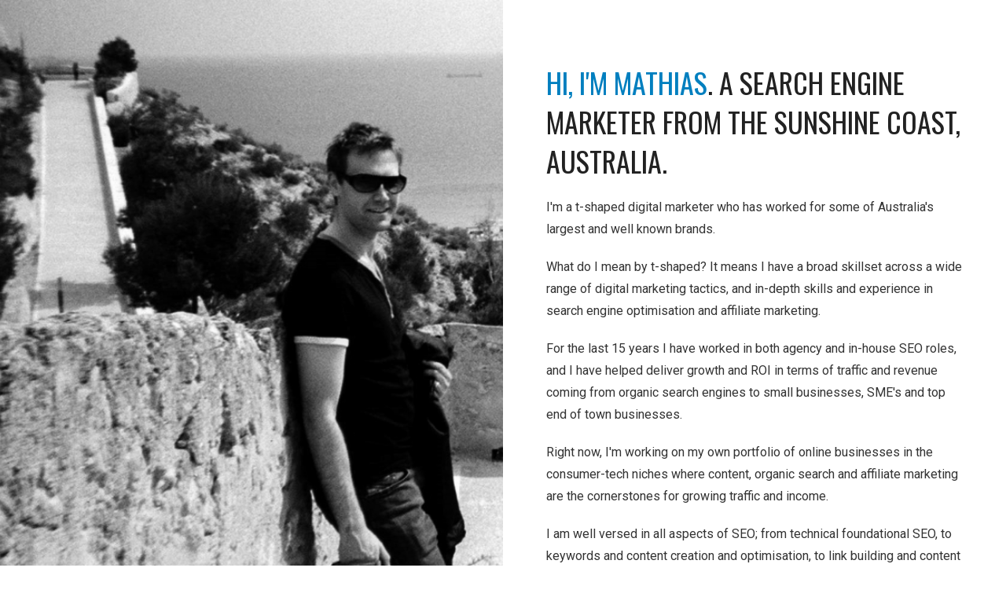

--- FILE ---
content_type: text/html; charset=utf-8
request_url: https://mathias.com.au/
body_size: 3260
content:
<!DOCTYPE html>
<html lang="en-au">
<head><meta http-equiv="Content-Type" content="text/html; charset=UTF-8"><meta name="viewport" content="width=device-width, initial-scale=1.0">
	<title>I&#39;m Mathias. A Search Engine &amp; Affiliate Marketer</title>
	<meta name="description" content="Hi I'm Mathias, I'm a search engine and affiliate marketer from the Sunshine Coast">
	<link href="https://mathias.com.au/" rel="canonical" />
	<link href="humans.txt" rel="author" />
	<link href="files/images/favicon.png" rel="shortcut icon" />
	<link href="files/images/apple-touch-icon.png" rel="apple-touch-icon" />
	<link href="files/images/apple-touch-icon-72x72.png" rel="apple-touch-icon" sizes="72x72" />
	<link href="files/images/apple-touch-icon-114x114.png" rel="apple-touch-icon" sizes="114x114" />
	<link href="files/css/bootstrap.min.css" rel="stylesheet" />
	<link href="files/css/template.css" rel="stylesheet" />
</head>
<body>

<div class="wrapper">
<section alt="mathias" class="split-image parallax" data-background="files/images/background.jpg"></section>

<section class="split-content">
<section class="module">
<div class="container-fluid container-custom">
<div class="row">
<div class="col-sm-12">
<h1><span class="blue">Hi, I&#39;m Mathias</span>. A Search Engine Marketer From the Sunshine Coast, Australia.</h1>

<p>I&#39;m a t-shaped digital marketer who has worked for some of Australia&#39;s largest and well known brands.</p>

<p>What do I mean by t-shaped? It means I have a broad skillset across a wide range of digital marketing tactics, and in-depth skills and experience in search engine optimisation and affiliate marketing.</p>

<p>For the last 15 years I have worked in both agency and in-house SEO roles, and I have helped deliver growth and ROI in terms of traffic and revenue coming from organic search engines to small businesses, SME&#39;s and top end of town businesses.</p>

<p>Right now, I'm working on my own portfolio of online businesses in the consumer-tech niches where content, organic search and affiliate marketing are the cornerstones for growing traffic and income.</p>

<p>I am well versed in all aspects of SEO; from technical foundational SEO, to keywords and content creation and optimisation, to link building and content promotion. I also have experience running Google Ads campaigns for small businesses, as well as Facebook Ads, building sales funnels, and email marketing campaigns.</p>
</div>
</div>
</div>
</section>

<section class="module">
<div class="container-fluid container-custom">
<div class="row">
<div class="col-sm-4">
<h6>About me</h6>
</div>

<div class="col-sm-8">
<ul>
	<li>Name: Mathias Ahlgren</li>
	<li>Address: Sunshine Coast, QLD</li>
	<li>Email: hello😊mathias•com•au</li>
</ul>
</div>
</div>
</div>
</section>

<section class="module">
<div class="container-fluid container-custom">
<div class="row">
<div class="col-sm-12">
<div class="panel-group" id="accordion">
<div class="panel">
<div class="panel-heading">
<div class="panel-title"><a aria-expanded="false" data-parent="#accordion" data-toggle="collapse" href="#collapse1">Mathias... that sounds German-ish?</a></div>
</div>

<div class="panel-collapse collapse in" id="collapse1">
<div class="panel-body">
<p>Close enough ... but <strong>I&#39;m Swedish</strong>. I moved to Australia some 15+ years ago. Why? Because I met the love of my life and I married her. We have two daughters and live on the Sunshine Coast.</p>
</div>
</div>
</div>

<div class="panel">
<div class="panel-heading">
<div class="panel-title"><a aria-expanded="false" class="collapsed" data-parent="#accordion" data-toggle="collapse" href="#collapse2">Places I have worked</a></div>
</div>

<div class="panel-collapse collapse" id="collapse2">
<div class="panel-body">
<p>I'm currently a full-time affiliate marketer working on a porfolio of consumer-tech brands that I own and manage including <a target="_blank" href="https://www.websiterating.com/">Website Rating</a>. My previous roles have been at boutique search agencies in Melbourne. Before that I was&nbsp;at <strong>Australia Post</strong>, as the in-house SEO manager. Before that, also in-house/client side, was with <strong>Myer</strong>, as their SEO manager. Before that I did SEO agency-side, working for <strong>Razorfish</strong> with clients such as <strong>Suncorp</strong> (doing SEO for brands like AAMI, GIO, Apia etc) and <strong>Aussie</strong> Home Loans. Before that I was an SEO specialist at a smaller boutique agency here in Melbourne. Before that I worked in <strong>London</strong>, I worked as an SEO specialist for an agency called <strong>Base One</strong>.</p>
</div>
</div>
</div>

<div class="panel">
<div class="panel-heading">
<div class="panel-title"><a aria-expanded="false" class="collapsed" data-parent="#accordion" data-toggle="collapse" href="#collapse3">What are my thoughts on .. ?</a></div>
</div>

<div class="panel-collapse collapse" id="collapse3">
<div class="panel-body">
<p><strong>Keyword density?</strong> 2005 called, it wants its on-page SEO back! <strong>Backlinks?</strong> Matters a helluva lot, must-have for successful SEO. <strong>Page load time?</strong> Don&#39;t forget to minify, compress and enable caching. <strong>Meta keywords tag?</strong> Facepalm. <strong>500-word blog posts?</strong> 2010 called, it wants its content strategy back! <strong>Page titles?</strong> Underrated, <del>should</del> must be focused on. <strong>Faceted navigation?</strong> Can be a giant headache for SEO. <strong>Schemas?</strong> Can help enhance and take up real estate in the SERPs. <strong>Technical SEO?</strong> The very basics of SEO. Proper crawling and indexing is a must for ranking on Google. <strong>Best SEO tool?</strong> Your own brain + Google Search Operators. <strong>301s?</strong> Will pass the juice, but fix those redirect hops!</p>
</div>
</div>
</div>

<div class="panel">
<div class="panel-heading">
<div class="panel-title"><a aria-expanded="false" class="collapsed" data-parent="#accordion" data-toggle="collapse" href="#collapse4">Common questions I get</a></div>
</div>

<div class="panel-collapse collapse" id="collapse4">
<div class="panel-body">
<p>Can you&nbsp;have look at something and provide recommendations or an SEO audit, i.e. work for for free? <strong>No.</strong> Sorry I don&#39;t run a charity. Can you&nbsp;guarantee [instant|top] rankings for X keyword? <strong>No.</strong> You should give AdWords a try. Can you deliver ROI? <strong>Yes.</strong> SEO is ROI driven but remember SEO is a marathon, not a sprint. Can you&nbsp;consult and provide strategies and/or be more hands-on with implementation and executing the strategies? <strong>Yes.</strong> I love to do both.</p>
&nbsp;

<p align="center">If you want to get in touch with me, then<br />
<br />
<a class="btn btn-sm btn-info" href="/cdn-cgi/l/email-protection#2048454c4c4fd0bfb8aa4d415448494153c2a082434f4dc2a0824155">send me an email</a></p>
</div>
</div>
</div>
</div>

<section class="module">
<div class="container-fluid container-custom">
<div class="row">
<div class="col-sm-4">
<h6>Skills</h6>
</div>

<div class="col-sm-8">
<div class="row">
<div class="col-sm-6">
<ul class="service-list">
	<li>Search Engine Optimisation</li>
	<li>Affiliate Marketing</li>
	<li>WordPress Development</li>
	<li>Conversion Rate Optimisation</li>
	<li>Facebook &amp; Twitter Advertising</li>
</ul>
</div>

<div class="col-sm-6">
<ul class="service-list">
	<li>Digital Analytics</li>
	<li>HTML, CSS &amp; PHP Coding</li>
	<li>Social Media Marketing</li>
	<li>Blogging &amp; Content Marketing</li>
	<li>Webmastering</li>
</ul>
</div>
</div>
</div>
</div>
</div>
</section>

<section class="module">
<div class="container-fluid container-custom">
<div class="row">
<div class="col-sm-4">
<h6>SEO skills</h6>
</div>

<div class="col-sm-8">
<div class="progress-item">
<div class="progress-title">Enterprise-Level Technical SEO</div>

<div class="progress">
<div aria-valuemax="100" aria-valuemin="0" aria-valuenow="99" class="progress-bar" role="progressbar"></div>
</div>
</div>

<div class="progress-item">
<div class="progress-title">Off-Site SEO &amp; Link Building</div>

<div class="progress">
<div aria-valuemax="100" aria-valuemin="0" aria-valuenow="99" class="progress-bar" role="progressbar"></div>
</div>
</div>

<div class="progress-item">
<div class="progress-title">User &amp; On-Page SEO</div>

<div class="progress">
<div aria-valuemax="100" aria-valuemin="0" aria-valuenow="99" class="progress-bar" role="progressbar"></div>
</div>
</div>

<div class="progress-item">
<div class="progress-title">Long &amp; Short Term SEO Strategies</div>

<div class="progress">
<div aria-valuemax="100" aria-valuemin="0" aria-valuenow="99" class="progress-bar" role="progressbar"></div>
</div>
</div>

<div class="progress-item">
<div class="progress-title">Keyword &amp; Content Strategies</div>

<div class="progress">
<div aria-valuemax="100" aria-valuemin="0" aria-valuenow="99" class="progress-bar" role="progressbar"></div>
</div>
</div>

<div class="progress-item">
<div class="progress-title">Low-Hanging Fruit &amp; Growth Opportunities</div>

<div class="progress">
<div aria-valuemax="100" aria-valuemin="0" aria-valuenow="99" class="progress-bar" role="progressbar"></div>
</div>
</div>
</div>
</div>
</div>
</section>

<footer class="footer">
<div class="container-fluid container-custom">
<div class="row">
<div class="col-md-7">
<p>&copy; <span id="year"></span> <a href="https://mathias.com.au/">Mathias.com.au</a></p>
</div>

<div class="col-md-5">
<ul class="social-list">
	<li></li>
	<li></li>
</ul>
</div>
</div>
</div>
</footer>
</div>
</div>
</div>
</section>
</section>
</div>
<script data-cfasync="false" src="/cdn-cgi/scripts/5c5dd728/cloudflare-static/email-decode.min.js"></script><script defer src="https://static.cloudflareinsights.com/beacon.min.js/vcd15cbe7772f49c399c6a5babf22c1241717689176015" integrity="sha512-ZpsOmlRQV6y907TI0dKBHq9Md29nnaEIPlkf84rnaERnq6zvWvPUqr2ft8M1aS28oN72PdrCzSjY4U6VaAw1EQ==" data-cf-beacon='{"version":"2024.11.0","token":"0a7de354e0bc45db9fefceb3e78971cc","r":1,"server_timing":{"name":{"cfCacheStatus":true,"cfEdge":true,"cfExtPri":true,"cfL4":true,"cfOrigin":true,"cfSpeedBrain":true},"location_startswith":null}}' crossorigin="anonymous"></script>
</body>
<script>document.getElementById("year").innerHTML = new Date().getFullYear();</script>
<link href="//fonts.googleapis.com/css?family=Oswald|Roboto:400,700" rel="stylesheet" type="text/css" />
<link href="//stackpath.bootstrapcdn.com/font-awesome/4.7.0/css/font-awesome.min.css" rel="stylesheet" /><script src="files/js/jquery.min.js"></script><script src="files/js/bootstrap.min.js"></script><script src="files/js/output.min.js"></script></html>

--- FILE ---
content_type: text/css; charset=utf-8
request_url: https://mathias.com.au/files/css/template.css
body_size: 8256
content:
@font-face{font-family:'themify';src:url(../fonts/themify.eot?-fvbane);src:url(../fonts/themify.eot?#iefix-fvbane) format('embedded-opentype'),url(../fonts/themify.woff?-fvbane) format('woff'),url(../fonts/themify.ttf?-fvbane) format('truetype'),url(../fonts/themify9f24.svg?-fvbane#themify) format('svg');font-weight:400;font-style:normal}[class^="ti-"],[class*=" ti-"]{font-family:'themify';speak:none;font-style:normal;font-weight:400;font-variant:normal;text-transform:none;line-height:1;-webkit-font-smoothing:antialiased;-moz-osx-font-smoothing:grayscale}.ti-wand:before{content:"\e600"}.ti-volume:before{content:"\e601"}.ti-user:before{content:"\e602"}.ti-unlock:before{content:"\e603"}.ti-unlink:before{content:"\e604"}.ti-trash:before{content:"\e605"}.ti-thought:before{content:"\e606"}.ti-target:before{content:"\e607"}.ti-tag:before{content:"\e608"}.ti-tablet:before{content:"\e609"}.ti-star:before{content:"\e60a"}.ti-spray:before{content:"\e60b"}.ti-signal:before{content:"\e60c"}.ti-shopping-cart:before{content:"\e60d"}.ti-shopping-cart-full:before{content:"\e60e"}.ti-settings:before{content:"\e60f"}.ti-search:before{content:"\e610"}.ti-zoom-in:before{content:"\e611"}.ti-zoom-out:before{content:"\e612"}.ti-cut:before{content:"\e613"}.ti-ruler:before{content:"\e614"}.ti-ruler-pencil:before{content:"\e615"}.ti-ruler-alt:before{content:"\e616"}.ti-bookmark:before{content:"\e617"}.ti-bookmark-alt:before{content:"\e618"}.ti-reload:before{content:"\e619"}.ti-plus:before{content:"\e61a"}.ti-pin:before{content:"\e61b"}.ti-pencil:before{content:"\e61c"}.ti-pencil-alt:before{content:"\e61d"}.ti-paint-roller:before{content:"\e61e"}.ti-paint-bucket:before{content:"\e61f"}.ti-na:before{content:"\e620"}.ti-mobile:before{content:"\e621"}.ti-minus:before{content:"\e622"}.ti-medall:before{content:"\e623"}.ti-medall-alt:before{content:"\e624"}.ti-marker:before{content:"\e625"}.ti-marker-alt:before{content:"\e626"}.ti-arrow-up:before{content:"\e627"}.ti-arrow-right:before{content:"\e628"}.ti-arrow-left:before{content:"\e629"}.ti-arrow-down:before{content:"\e62a"}.ti-lock:before{content:"\e62b"}.ti-location-arrow:before{content:"\e62c"}.ti-link:before{content:"\e62d"}.ti-layout:before{content:"\e62e"}.ti-layers:before{content:"\e62f"}.ti-layers-alt:before{content:"\e630"}.ti-key:before{content:"\e631"}.ti-import:before{content:"\e632"}.ti-image:before{content:"\e633"}.ti-heart:before{content:"\e634"}.ti-heart-broken:before{content:"\e635"}.ti-hand-stop:before{content:"\e636"}.ti-hand-open:before{content:"\e637"}.ti-hand-drag:before{content:"\e638"}.ti-folder:before{content:"\e639"}.ti-flag:before{content:"\e63a"}.ti-flag-alt:before{content:"\e63b"}.ti-flag-alt-2:before{content:"\e63c"}.ti-eye:before{content:"\e63d"}.ti-export:before{content:"\e63e"}.ti-exchange-vertical:before{content:"\e63f"}.ti-desktop:before{content:"\e640"}.ti-cup:before{content:"\e641"}.ti-crown:before{content:"\e642"}.ti-comments:before{content:"\e643"}.ti-comment:before{content:"\e644"}.ti-comment-alt:before{content:"\e645"}.ti-close:before{content:"\e646"}.ti-clip:before{content:"\e647"}.ti-angle-up:before{content:"\e648"}.ti-angle-right:before{content:"\e649"}.ti-angle-left:before{content:"\e64a"}.ti-angle-down:before{content:"\e64b"}.ti-check:before{content:"\e64c"}.ti-check-box:before{content:"\e64d"}.ti-camera:before{content:"\e64e"}.ti-announcement:before{content:"\e64f"}.ti-brush:before{content:"\e650"}.ti-briefcase:before{content:"\e651"}.ti-bolt:before{content:"\e652"}.ti-bolt-alt:before{content:"\e653"}.ti-blackboard:before{content:"\e654"}.ti-bag:before{content:"\e655"}.ti-move:before{content:"\e656"}.ti-arrows-vertical:before{content:"\e657"}.ti-arrows-horizontal:before{content:"\e658"}.ti-fullscreen:before{content:"\e659"}.ti-arrow-top-right:before{content:"\e65a"}.ti-arrow-top-left:before{content:"\e65b"}.ti-arrow-circle-up:before{content:"\e65c"}.ti-arrow-circle-right:before{content:"\e65d"}.ti-arrow-circle-left:before{content:"\e65e"}.ti-arrow-circle-down:before{content:"\e65f"}.ti-angle-double-up:before{content:"\e660"}.ti-angle-double-right:before{content:"\e661"}.ti-angle-double-left:before{content:"\e662"}.ti-angle-double-down:before{content:"\e663"}.ti-zip:before{content:"\e664"}.ti-world:before{content:"\e665"}.ti-wheelchair:before{content:"\e666"}.ti-view-list:before{content:"\e667"}.ti-view-list-alt:before{content:"\e668"}.ti-view-grid:before{content:"\e669"}.ti-uppercase:before{content:"\e66a"}.ti-upload:before{content:"\e66b"}.ti-underline:before{content:"\e66c"}.ti-truck:before{content:"\e66d"}.ti-timer:before{content:"\e66e"}.ti-ticket:before{content:"\e66f"}.ti-thumb-up:before{content:"\e670"}.ti-thumb-down:before{content:"\e671"}.ti-text:before{content:"\e672"}.ti-stats-up:before{content:"\e673"}.ti-stats-down:before{content:"\e674"}.ti-split-v:before{content:"\e675"}.ti-split-h:before{content:"\e676"}.ti-smallcap:before{content:"\e677"}.ti-shine:before{content:"\e678"}.ti-shift-right:before{content:"\e679"}.ti-shift-left:before{content:"\e67a"}.ti-shield:before{content:"\e67b"}.ti-notepad:before{content:"\e67c"}.ti-server:before{content:"\e67d"}.ti-quote-right:before{content:"\e67e"}.ti-quote-left:before{content:"\e67f"}.ti-pulse:before{content:"\e680"}.ti-printer:before{content:"\e681"}.ti-power-off:before{content:"\e682"}.ti-plug:before{content:"\e683"}.ti-pie-chart:before{content:"\e684"}.ti-paragraph:before{content:"\e685"}.ti-panel:before{content:"\e686"}.ti-package:before{content:"\e687"}.ti-music:before{content:"\e688"}.ti-music-alt:before{content:"\e689"}.ti-mouse:before{content:"\e68a"}.ti-mouse-alt:before{content:"\e68b"}.ti-money:before{content:"\e68c"}.ti-microphone:before{content:"\e68d"}.ti-menu:before{content:"\e68e"}.ti-menu-alt:before{content:"\e68f"}.ti-map:before{content:"\e690"}.ti-map-alt:before{content:"\e691"}.ti-loop:before{content:"\e692"}.ti-location-pin:before{content:"\e693"}.ti-list:before{content:"\e694"}.ti-light-bulb:before{content:"\e695"}.ti-Italic:before{content:"\e696"}.ti-info:before{content:"\e697"}.ti-infinite:before{content:"\e698"}.ti-id-badge:before{content:"\e699"}.ti-hummer:before{content:"\e69a"}.ti-home:before{content:"\e69b"}.ti-help:before{content:"\e69c"}.ti-headphone:before{content:"\e69d"}.ti-harddrives:before{content:"\e69e"}.ti-harddrive:before{content:"\e69f"}.ti-gift:before{content:"\e6a0"}.ti-game:before{content:"\e6a1"}.ti-filter:before{content:"\e6a2"}.ti-files:before{content:"\e6a3"}.ti-file:before{content:"\e6a4"}.ti-eraser:before{content:"\e6a5"}.ti-envelope:before{content:"\e6a6"}.ti-download:before{content:"\e6a7"}.ti-direction:before{content:"\e6a8"}.ti-direction-alt:before{content:"\e6a9"}.ti-dashboard:before{content:"\e6aa"}.ti-control-stop:before{content:"\e6ab"}.ti-control-shuffle:before{content:"\e6ac"}.ti-control-play:before{content:"\e6ad"}.ti-control-pause:before{content:"\e6ae"}.ti-control-forward:before{content:"\e6af"}.ti-control-backward:before{content:"\e6b0"}.ti-cloud:before{content:"\e6b1"}.ti-cloud-up:before{content:"\e6b2"}.ti-cloud-down:before{content:"\e6b3"}.ti-clipboard:before{content:"\e6b4"}.ti-car:before{content:"\e6b5"}.ti-calendar:before{content:"\e6b6"}.ti-book:before{content:"\e6b7"}.ti-bell:before{content:"\e6b8"}.ti-basketball:before{content:"\e6b9"}.ti-bar-chart:before{content:"\e6ba"}.ti-bar-chart-alt:before{content:"\e6bb"}.ti-back-right:before{content:"\e6bc"}.ti-back-left:before{content:"\e6bd"}.ti-arrows-corner:before{content:"\e6be"}.ti-archive:before{content:"\e6bf"}.ti-anchor:before{content:"\e6c0"}.ti-align-right:before{content:"\e6c1"}.ti-align-left:before{content:"\e6c2"}.ti-align-justify:before{content:"\e6c3"}.ti-align-center:before{content:"\e6c4"}.ti-alert:before{content:"\e6c5"}.ti-alarm-clock:before{content:"\e6c6"}.ti-agenda:before{content:"\e6c7"}.ti-write:before{content:"\e6c8"}.ti-window:before{content:"\e6c9"}.ti-widgetized:before{content:"\e6ca"}.ti-widget:before{content:"\e6cb"}.ti-widget-alt:before{content:"\e6cc"}.ti-wallet:before{content:"\e6cd"}.ti-video-clapper:before{content:"\e6ce"}.ti-video-camera:before{content:"\e6cf"}.ti-vector:before{content:"\e6d0"}.ti-themify-logo:before{content:"\e6d1"}.ti-themify-favicon:before{content:"\e6d2"}.ti-themify-favicon-alt:before{content:"\e6d3"}.ti-support:before{content:"\e6d4"}.ti-stamp:before{content:"\e6d5"}.ti-split-v-alt:before{content:"\e6d6"}.ti-slice:before{content:"\e6d7"}.ti-shortcode:before{content:"\e6d8"}.ti-shift-right-alt:before{content:"\e6d9"}.ti-shift-left-alt:before{content:"\e6da"}.ti-ruler-alt-2:before{content:"\e6db"}.ti-receipt:before{content:"\e6dc"}.ti-pin2:before{content:"\e6dd"}.ti-pin-alt:before{content:"\e6de"}.ti-pencil-alt2:before{content:"\e6df"}.ti-palette:before{content:"\e6e0"}.ti-more:before{content:"\e6e1"}.ti-more-alt:before{content:"\e6e2"}.ti-microphone-alt:before{content:"\e6e3"}.ti-magnet:before{content:"\e6e4"}.ti-line-double:before{content:"\e6e5"}.ti-line-dotted:before{content:"\e6e6"}.ti-line-dashed:before{content:"\e6e7"}.ti-layout-width-full:before{content:"\e6e8"}.ti-layout-width-default:before{content:"\e6e9"}.ti-layout-width-default-alt:before{content:"\e6ea"}.ti-layout-tab:before{content:"\e6eb"}.ti-layout-tab-window:before{content:"\e6ec"}.ti-layout-tab-v:before{content:"\e6ed"}.ti-layout-tab-min:before{content:"\e6ee"}.ti-layout-slider:before{content:"\e6ef"}.ti-layout-slider-alt:before{content:"\e6f0"}.ti-layout-sidebar-right:before{content:"\e6f1"}.ti-layout-sidebar-none:before{content:"\e6f2"}.ti-layout-sidebar-left:before{content:"\e6f3"}.ti-layout-placeholder:before{content:"\e6f4"}.ti-layout-menu:before{content:"\e6f5"}.ti-layout-menu-v:before{content:"\e6f6"}.ti-layout-menu-separated:before{content:"\e6f7"}.ti-layout-menu-full:before{content:"\e6f8"}.ti-layout-media-right-alt:before{content:"\e6f9"}.ti-layout-media-right:before{content:"\e6fa"}.ti-layout-media-overlay:before{content:"\e6fb"}.ti-layout-media-overlay-alt:before{content:"\e6fc"}.ti-layout-media-overlay-alt-2:before{content:"\e6fd"}.ti-layout-media-left-alt:before{content:"\e6fe"}.ti-layout-media-left:before{content:"\e6ff"}.ti-layout-media-center-alt:before{content:"\e700"}.ti-layout-media-center:before{content:"\e701"}.ti-layout-list-thumb:before{content:"\e702"}.ti-layout-list-thumb-alt:before{content:"\e703"}.ti-layout-list-post:before{content:"\e704"}.ti-layout-list-large-image:before{content:"\e705"}.ti-layout-line-solid:before{content:"\e706"}.ti-layout-grid4:before{content:"\e707"}.ti-layout-grid3:before{content:"\e708"}.ti-layout-grid2:before{content:"\e709"}.ti-layout-grid2-thumb:before{content:"\e70a"}.ti-layout-cta-right:before{content:"\e70b"}.ti-layout-cta-left:before{content:"\e70c"}.ti-layout-cta-center:before{content:"\e70d"}.ti-layout-cta-btn-right:before{content:"\e70e"}.ti-layout-cta-btn-left:before{content:"\e70f"}.ti-layout-column4:before{content:"\e710"}.ti-layout-column3:before{content:"\e711"}.ti-layout-column2:before{content:"\e712"}.ti-layout-accordion-separated:before{content:"\e713"}.ti-layout-accordion-merged:before{content:"\e714"}.ti-layout-accordion-list:before{content:"\e715"}.ti-ink-pen:before{content:"\e716"}.ti-info-alt:before{content:"\e717"}.ti-help-alt:before{content:"\e718"}.ti-headphone-alt:before{content:"\e719"}.ti-hand-point-up:before{content:"\e71a"}.ti-hand-point-right:before{content:"\e71b"}.ti-hand-point-left:before{content:"\e71c"}.ti-hand-point-down:before{content:"\e71d"}.ti-gallery:before{content:"\e71e"}.ti-face-smile:before{content:"\e71f"}.ti-face-sad:before{content:"\e720"}.ti-credit-card:before{content:"\e721"}.ti-control-skip-forward:before{content:"\e722"}.ti-control-skip-backward:before{content:"\e723"}.ti-control-record:before{content:"\e724"}.ti-control-eject:before{content:"\e725"}.ti-comments-smiley:before{content:"\e726"}.ti-brush-alt:before{content:"\e727"}.ti-youtube:before{content:"\e728"}.ti-vimeo:before{content:"\e729"}.ti-twitter:before{content:"\e72a"}.ti-time:before{content:"\e72b"}.ti-tumblr:before{content:"\e72c"}.ti-skype:before{content:"\e72d"}.ti-share:before{content:"\e72e"}.ti-share-alt:before{content:"\e72f"}.ti-rocket:before{content:"\e730"}.ti-pinterest:before{content:"\e731"}.ti-new-window:before{content:"\e732"}.ti-microsoft:before{content:"\e733"}.ti-list-ol:before{content:"\e734"}.ti-linkedin:before{content:"\e735"}.ti-layout-sidebar-2:before{content:"\e736"}.ti-layout-grid4-alt:before{content:"\e737"}.ti-layout-grid3-alt:before{content:"\e738"}.ti-layout-grid2-alt:before{content:"\e739"}.ti-layout-column4-alt:before{content:"\e73a"}.ti-layout-column3-alt:before{content:"\e73b"}.ti-layout-column2-alt:before{content:"\e73c"}.ti-instagram:before{content:"\e73d"}.ti-google:before{content:"\e73e"}.ti-github:before{content:"\e73f"}.ti-flickr:before{content:"\e740"}.ti-facebook:before{content:"\e741"}.ti-dropbox:before{content:"\e742"}.ti-dribbble:before{content:"\e743"}.ti-apple:before{content:"\e744"}.ti-android:before{content:"\e745"}.ti-save:before{content:"\e746"}.ti-save-alt:before{content:"\e747"}.ti-yahoo:before{content:"\e748"}.ti-wordpress:before{content:"\e749"}.ti-vimeo-alt:before{content:"\e74a"}.ti-twitter-alt:before{content:"\e74b"}.ti-tumblr-alt:before{content:"\e74c"}.ti-trello:before{content:"\e74d"}.ti-stack-overflow:before{content:"\e74e"}.ti-soundcloud:before{content:"\e74f"}.ti-sharethis:before{content:"\e750"}.ti-sharethis-alt:before{content:"\e751"}.ti-reddit:before{content:"\e752"}.ti-pinterest-alt:before{content:"\e753"}.ti-microsoft-alt:before{content:"\e754"}.ti-linux:before{content:"\e755"}.ti-jsfiddle:before{content:"\e756"}.ti-joomla:before{content:"\e757"}.ti-html5:before{content:"\e758"}.ti-flickr-alt:before{content:"\e759"}.ti-email:before{content:"\e75a"}.ti-drupal:before{content:"\e75b"}.ti-dropbox-alt:before{content:"\e75c"}.ti-css3:before{content:"\e75d"}.ti-rss:before{content:"\e75e"}.ti-rss-alt:before{content:"\e75f"}
.m-0{margin:0!important}.m-t-0{margin-top:0px!important}.m-t-5{margin-top:5px!important}.m-t-10{margin-top:10px!important}.m-t-15{margin-top:15px!important}.m-t-20{margin-top:20px!important}.m-t-25{margin-top:25px!important}.m-t-30{margin-top:30px!important}.m-t-35{margin-top:35px!important}.m-t-40{margin-top:40px!important}.m-t-45{margin-top:45px!important}.m-t-50{margin-top:50px!important}.m-t-55{margin-top:55px!important}.m-t-60{margin-top:60px!important}.m-t-65{margin-top:65px!important}.m-t-70{margin-top:70px!important}.m-t-75{margin-top:75px!important}.m-t-80{margin-top:80px!important}.m-t-85{margin-top:85px!important}.m-t-90{margin-top:90px!important}.m-t-95{margin-top:95px!important}.m-t-100{margin-top:100px!important}.m-t-105{margin-top:105px!important}.m-t-110{margin-top:110px!important}.m-t-115{margin-top:115px!important}.m-t-120{margin-top:120px!important}.m-t-125{margin-top:125px!important}.m-t-130{margin-top:130px!important}.m-t-135{margin-top:135px!important}.m-t-140{margin-top:140px!important}.m-b-0{margin-bottom:0px!important}.m-b-5{margin-bottom:5px!important}.m-b-10{margin-bottom:10px!important}.m-b-15{margin-bottom:15px!important}.m-b-20{margin-bottom:20px!important}.m-b-25{margin-bottom:25px!important}.m-b-30{margin-bottom:30px!important}.m-b-35{margin-bottom:35px!important}.m-b-40{margin-bottom:40px!important}.m-b-45{margin-bottom:45px!important}.m-b-50{margin-bottom:50px!important}.m-b-55{margin-bottom:55px!important}.m-b-60{margin-bottom:60px!important}.m-b-65{margin-bottom:65px!important}.m-b-70{margin-bottom:70px!important}.m-b-75{margin-bottom:75px!important}.m-b-80{margin-bottom:80px!important}.m-b-85{margin-bottom:85px!important}.m-b-90{margin-bottom:90px!important}.m-b-95{margin-bottom:95px!important}.m-b-100{margin-bottom:100px!important}.m-b-105{margin-bottom:105px!important}.m-b-110{margin-bottom:110px!important}.m-b-115{margin-bottom:115px!important}.m-b-120{margin-bottom:120px!important}.m-b-125{margin-bottom:125px!important}.m-b-130{margin-bottom:130px!important}.m-b-135{margin-bottom:135px!important}.m-b-140{margin-bottom:140px!important}.p-0{padding:0!important}.p-t-0{padding-top:0px!important}.p-t-5{padding-top:5px!important}.p-t-10{padding-top:10px!important}.p-t-15{padding-top:15px!important}.p-t-20{padding-top:20px!important}.p-t-25{padding-top:25px!important}.p-t-30{padding-top:30px!important}.p-t-35{padding-top:35px!important}.p-t-40{padding-top:40px!important}.p-t-45{padding-top:45px!important}.p-t-50{padding-top:50px!important}.p-t-55{padding-top:55px!important}.p-t-60{padding-top:60px!important}.p-t-65{padding-top:65px!important}.p-t-70{padding-top:70px!important}.p-t-75{padding-top:75px!important}.p-t-80{padding-top:80px!important}.p-t-85{padding-top:85px!important}.p-t-90{padding-top:90px!important}.p-t-95{padding-top:95px!important}.p-t-100{padding-top:100px!important}.p-t-105{padding-top:105px!important}.p-t-110{padding-top:110px!important}.p-t-115{padding-top:115px!important}.p-t-120{padding-top:120px!important}.p-t-125{padding-top:125px!important}.p-t-130{padding-top:130px!important}.p-t-135{padding-top:135px!important}.p-t-140{padding-top:140px!important}.p-b-0{padding-bottom:0px!important}.p-b-5{padding-bottom:5px!important}.p-b-10{padding-bottom:10px!important}.p-b-15{padding-bottom:15px!important}.p-b-20{padding-bottom:20px!important}.p-b-25{padding-bottom:25px!important}.p-b-30{padding-bottom:30px!important}.p-b-35{padding-bottom:35px!important}.p-b-40{padding-bottom:40px!important}.p-b-45{padding-bottom:45px!important}.p-b-50{padding-bottom:50px!important}.p-b-55{padding-bottom:55px!important}.p-b-60{padding-bottom:60px!important}.p-b-65{padding-bottom:65px!important}.p-b-70{padding-bottom:70px!important}.p-b-75{padding-bottom:75px!important}.p-b-80{padding-bottom:80px!important}.p-b-85{padding-bottom:85px!important}.p-b-90{padding-bottom:90px!important}.p-b-95{padding-bottom:95px!important}.p-b-100{padding-bottom:100px!important}.p-b-105{padding-bottom:105px!important}.p-b-110{padding-bottom:110px!important}.p-b-115{padding-bottom:115px!important}.p-b-120{padding-bottom:120px!important}.p-b-125{padding-bottom:125px!important}.p-b-130{padding-bottom:130px!important}.p-b-135{padding-bottom:135px!important}.p-b-140{padding-bottom:140px!important}@media (max-width:991px){.m-0{margin:0!important}.m-t-sm-0{margin-top:0px!important}.m-t-sm-5{margin-top:5px!important}.m-t-sm-10{margin-top:10px!important}.m-t-sm-15{margin-top:15px!important}.m-t-sm-20{margin-top:20px!important}.m-t-sm-25{margin-top:25px!important}.m-t-sm-30{margin-top:30px!important}.m-t-sm-35{margin-top:35px!important}.m-t-sm-40{margin-top:40px!important}.m-t-sm-45{margin-top:45px!important}.m-t-sm-50{margin-top:50px!important}.m-t-sm-55{margin-top:55px!important}.m-t-sm-60{margin-top:60px!important}.m-t-sm-65{margin-top:65px!important}.m-t-sm-70{margin-top:70px!important}.m-t-sm-75{margin-top:75px!important}.m-t-sm-80{margin-top:80px!important}.m-t-sm-85{margin-top:85px!important}.m-t-sm-90{margin-top:90px!important}.m-t-sm-95{margin-top:95px!important}.m-t-sm-100{margin-top:100px!important}.m-t-sm-105{margin-top:105px!important}.m-t-sm-110{margin-top:110px!important}.m-t-sm-115{margin-top:115px!important}.m-t-sm-120{margin-top:120px!important}.m-t-sm-125{margin-top:125px!important}.m-t-sm-130{margin-top:130px!important}.m-t-sm-135{margin-top:135px!important}.m-t-sm-140{margin-top:140px!important}.m-b-sm-0{margin-bottom:0px!important}.m-b-sm-5{margin-bottom:5px!important}.m-b-sm-10{margin-bottom:10px!important}.m-b-sm-15{margin-bottom:15px!important}.m-b-sm-20{margin-bottom:20px!important}.m-b-sm-25{margin-bottom:25px!important}.m-b-sm-30{margin-bottom:30px!important}.m-b-sm-35{margin-bottom:35px!important}.m-b-sm-40{margin-bottom:40px!important}.m-b-sm-45{margin-bottom:45px!important}.m-b-sm-50{margin-bottom:50px!important}.m-b-sm-55{margin-bottom:55px!important}.m-b-sm-60{margin-bottom:60px!important}.m-b-sm-65{margin-bottom:65px!important}.m-b-sm-70{margin-bottom:70px!important}.m-b-sm-75{margin-bottom:75px!important}.m-b-sm-80{margin-bottom:80px!important}.m-b-sm-85{margin-bottom:85px!important}.m-b-sm-90{margin-bottom:90px!important}.m-b-sm-95{margin-bottom:95px!important}.m-b-sm-100{margin-bottom:100px!important}.m-b-sm-105{margin-bottom:105px!important}.m-b-sm-110{margin-bottom:110px!important}.m-b-sm-115{margin-bottom:115px!important}.m-b-sm-120{margin-bottom:120px!important}.m-b-sm-125{margin-bottom:125px!important}.m-b-sm-130{margin-bottom:130px!important}.m-b-sm-135{margin-bottom:135px!important}.m-b-sm-140{margin-bottom:140px!important}.p-0{padding:0!important}.p-t-sm-0{padding-top:0px!important}.p-t-sm-5{padding-top:5px!important}.p-t-sm-10{padding-top:10px!important}.p-t-sm-15{padding-top:15px!important}.p-t-sm-20{padding-top:20px!important}.p-t-sm-25{padding-top:25px!important}.p-t-sm-30{padding-top:30px!important}.p-t-sm-35{padding-top:35px!important}.p-t-sm-40{padding-top:40px!important}.p-t-sm-45{padding-top:45px!important}.p-t-sm-50{padding-top:50px!important}.p-t-sm-55{padding-top:55px!important}.p-t-sm-60{padding-top:60px!important}.p-t-sm-65{padding-top:65px!important}.p-t-sm-70{padding-top:70px!important}.p-t-sm-75{padding-top:75px!important}.p-t-sm-80{padding-top:80px!important}.p-t-sm-85{padding-top:85px!important}.p-t-sm-90{padding-top:90px!important}.p-t-sm-95{padding-top:95px!important}.p-t-sm-100{padding-top:100px!important}.p-t-sm-105{padding-top:105px!important}.p-t-sm-110{padding-top:110px!important}.p-t-sm-115{padding-top:115px!important}.p-t-sm-120{padding-top:120px!important}.p-t-sm-125{padding-top:125px!important}.p-t-sm-130{padding-top:130px!important}.p-t-sm-135{padding-top:135px!important}.p-t-sm-140{padding-top:140px!important}.p-b-sm-0{padding-bottom:0px!important}.p-b-sm-5{padding-bottom:5px!important}.p-b-sm-10{padding-bottom:10px!important}.p-b-sm-15{padding-bottom:15px!important}.p-b-sm-20{padding-bottom:20px!important}.p-b-sm-25{padding-bottom:25px!important}.p-b-sm-30{padding-bottom:30px!important}.p-b-sm-35{padding-bottom:35px!important}.p-b-sm-40{padding-bottom:40px!important}.p-b-sm-45{padding-bottom:45px!important}.p-b-sm-50{padding-bottom:50px!important}.p-b-sm-55{padding-bottom:55px!important}.p-b-sm-60{padding-bottom:60px!important}.p-b-sm-65{padding-bottom:65px!important}.p-b-sm-70{padding-bottom:70px!important}.p-b-sm-75{padding-bottom:75px!important}.p-b-sm-80{padding-bottom:80px!important}.p-b-sm-85{padding-bottom:85px!important}.p-b-sm-90{padding-bottom:90px!important}.p-b-sm-95{padding-bottom:95px!important}.p-b-sm-100{padding-bottom:100px!important}.p-b-sm-105{padding-bottom:105px!important}.p-b-sm-110{padding-bottom:110px!important}.p-b-sm-115{padding-bottom:115px!important}.p-b-sm-120{padding-bottom:120px!important}.p-b-sm-125{padding-bottom:125px!important}.p-b-sm-130{padding-bottom:130px!important}.p-b-sm-135{padding-bottom:135px!important}.p-b-sm-140{padding-bottom:140px!important}}@media (max-width:767px){.m-0{margin:0!important}.m-t-xs-0{margin-top:0px!important}.m-t-xs-5{margin-top:5px!important}.m-t-xs-10{margin-top:10px!important}.m-t-xs-15{margin-top:15px!important}.m-t-xs-20{margin-top:20px!important}.m-t-xs-25{margin-top:25px!important}.m-t-xs-30{margin-top:30px!important}.m-t-xs-35{margin-top:35px!important}.m-t-xs-40{margin-top:40px!important}.m-t-xs-45{margin-top:45px!important}.m-t-xs-50{margin-top:50px!important}.m-t-xs-55{margin-top:55px!important}.m-t-xs-60{margin-top:60px!important}.m-t-xs-65{margin-top:65px!important}.m-t-xs-70{margin-top:70px!important}.m-t-xs-75{margin-top:75px!important}.m-t-xs-80{margin-top:80px!important}.m-t-xs-85{margin-top:85px!important}.m-t-xs-90{margin-top:90px!important}.m-t-xs-95{margin-top:95px!important}.m-t-xs-100{margin-top:100px!important}.m-t-xs-105{margin-top:105px!important}.m-t-xs-110{margin-top:110px!important}.m-t-xs-115{margin-top:115px!important}.m-t-xs-120{margin-top:120px!important}.m-t-xs-125{margin-top:125px!important}.m-t-xs-130{margin-top:130px!important}.m-t-xs-135{margin-top:135px!important}.m-t-xs-140{margin-top:140px!important}.m-b-xs-0{margin-bottom:0px!important}.m-b-xs-5{margin-bottom:5px!important}.m-b-xs-10{margin-bottom:10px!important}.m-b-xs-15{margin-bottom:15px!important}.m-b-xs-20{margin-bottom:20px!important}.m-b-xs-25{margin-bottom:25px!important}.m-b-xs-30{margin-bottom:30px!important}.m-b-xs-35{margin-bottom:35px!important}.m-b-xs-40{margin-bottom:40px!important}.m-b-xs-45{margin-bottom:45px!important}.m-b-xs-50{margin-bottom:50px!important}.m-b-xs-55{margin-bottom:55px!important}.m-b-xs-60{margin-bottom:60px!important}.m-b-xs-65{margin-bottom:65px!important}.m-b-xs-70{margin-bottom:70px!important}.m-b-xs-75{margin-bottom:75px!important}.m-b-xs-80{margin-bottom:80px!important}.m-b-xs-85{margin-bottom:85px!important}.m-b-xs-90{margin-bottom:90px!important}.m-b-xs-95{margin-bottom:95px!important}.m-b-xs-100{margin-bottom:100px!important}.m-b-xs-105{margin-bottom:105px!important}.m-b-xs-110{margin-bottom:110px!important}.m-b-xs-115{margin-bottom:115px!important}.m-b-xs-120{margin-bottom:120px!important}.m-b-xs-125{margin-bottom:125px!important}.m-b-xs-130{margin-bottom:130px!important}.m-b-xs-135{margin-bottom:135px!important}.m-b-xs-140{margin-bottom:140px!important}.p-0{padding:0!important}.p-t-xs-0{padding-top:0px!important}.p-t-xs-5{padding-top:5px!important}.p-t-xs-10{padding-top:10px!important}.p-t-xs-15{padding-top:15px!important}.p-t-xs-20{padding-top:20px!important}.p-t-xs-25{padding-top:25px!important}.p-t-xs-30{padding-top:30px!important}.p-t-xs-35{padding-top:35px!important}.p-t-xs-40{padding-top:40px!important}.p-t-xs-45{padding-top:45px!important}.p-t-xs-50{padding-top:50px!important}.p-t-xs-55{padding-top:55px!important}.p-t-xs-60{padding-top:60px!important}.p-t-xs-65{padding-top:65px!important}.p-t-xs-70{padding-top:70px!important}.p-t-xs-75{padding-top:75px!important}.p-t-xs-80{padding-top:80px!important}.p-t-xs-85{padding-top:85px!important}.p-t-xs-90{padding-top:90px!important}.p-t-xs-95{padding-top:95px!important}.p-t-xs-100{padding-top:100px!important}.p-t-xs-105{padding-top:105px!important}.p-t-xs-110{padding-top:110px!important}.p-t-xs-115{padding-top:115px!important}.p-t-xs-120{padding-top:120px!important}.p-t-xs-125{padding-top:125px!important}.p-t-xs-130{padding-top:130px!important}.p-t-xs-135{padding-top:135px!important}.p-t-xs-140{padding-top:140px!important}.p-b-xs-0{padding-bottom:0px!important}.p-b-xs-5{padding-bottom:5px!important}.p-b-xs-10{padding-bottom:10px!important}.p-b-xs-15{padding-bottom:15px!important}.p-b-xs-20{padding-bottom:20px!important}.p-b-xs-25{padding-bottom:25px!important}.p-b-xs-30{padding-bottom:30px!important}.p-b-xs-35{padding-bottom:35px!important}.p-b-xs-40{padding-bottom:40px!important}.p-b-xs-45{padding-bottom:45px!important}.p-b-xs-50{padding-bottom:50px!important}.p-b-xs-55{padding-bottom:55px!important}.p-b-xs-60{padding-bottom:60px!important}.p-b-xs-65{padding-bottom:65px!important}.p-b-xs-70{padding-bottom:70px!important}.p-b-xs-75{padding-bottom:75px!important}.p-b-xs-80{padding-bottom:80px!important}.p-b-xs-85{padding-bottom:85px!important}.p-b-xs-90{padding-bottom:90px!important}.p-b-xs-95{padding-bottom:95px!important}.p-b-xs-100{padding-bottom:100px!important}.p-b-xs-105{padding-bottom:105px!important}.p-b-xs-110{padding-bottom:110px!important}.p-b-xs-115{padding-bottom:115px!important}.p-b-xs-120{padding-bottom:120px!important}.p-b-xs-125{padding-bottom:125px!important}.p-b-xs-130{padding-bottom:130px!important}.p-b-xs-135{padding-bottom:135px!important}.p-b-xs-140{padding-bottom:140px!important}}

body{background-color:#ffffff;font-family:"Roboto", Arial, serif;line-height:1.8;font-size:16px;color:#333;-ms-overflow-style:scrollbar;overflow-x:hidden;}
img{max-width:100%;height:auto;}
iframe{border:0;}
.disable-hover{pointer-events:none;}
::-moz-selection{background:#007fbf;color:#fff !important;}
::-webkit-selection{background:#007fbf;color:#fff !important;}
::selection{background:#007fbf;color:#fff !important;}
.wrapper{position:relative;}
.service-list{list-style:none;padding:0;margin:0;}
.service-list > li{margin:20px 0;}
@media (max-width:375px){.hidden-xxs{display:none;}
}
.demos{text-align:center;}
.demos img{-webkit-transition:all 0.5s ease-out;transition:all 0.5s ease-out;border:2px solid #222;margin:0 0 30px;}
.demos:hover img{opacity:0.8;}
a{color:#007fbf;-webkit-transition:all 0.3s ease-out;transition:all 0.3s ease-out;}
a:hover,
a:focus{outline:0;text-decoration:none;color:#977f39;}
h1 a,
.h1 a,
h2 a,
.h2 a,
h3 a,
.h3 a,
h4 a,
.h4 a,
h5 a,
.h5 a,
h6 a,
.h6 a{color:#222222;}
p,
ul,
ol,
h1,
.h1,
h2,
.h2,
h3,
.h3,
h4,
.h4,
h5,
.h5,
h6,
.h6,
blockquote{margin:0 0 20px;}
h1,
h2,
h3{font-family:"Oswald", Arial, serif;line-height:1.4;font-weight:400;color:#222222;text-transform:uppercase;}
h4,
h5,
h6{font-family:"Roboto", Arial, serif;line-height:1.4;color:#222222;}
h1,
.h1{font-size:36px;}
h2,
.h2{font-size:28px;}
h3,
.h3{font-size:24px;}
h4,
.h4{font-size:20px;}
h5,
.h5{font-size:18px;}
h6,
.h6{font-size:17px;}
ul,
ol{padding-left:0;list-style:none;}
ul > li,
ol > li{margin:0 0 5px;}
blockquote{border:0;font-family:"Oswald", Arial, serif;line-height:1.4;letter-spacing:0.6px;font-size:26px;color:#222222;padding:35px 0;}
blockquote:before{display:block;content:"\e67e";font-family:'themify';line-height:1;font-size:32px;color:#898989;margin:0 0 20px;opacity:0.3;}
.lead{line-height:1.8;font-weight:400;font-size:18px;}
.progress-item{margin:0 0 30px;}
.progress-title{font-size:15px;margin:0 0 15px;}
.progress{background-color:#ffffff;border-radius:0;box-shadow:none;height:2px;margin:0;overflow:visible;box-shadow:none;}
.progress-bar{position:relative;background-color:#007fbf;border-radius:0;box-shadow:none;}
.progress-bar:after{position:absolute;background:inherit;border-radius:50%;border:4px solid #ffffff;content:"";height:14px;width:14px;top:50%;right:-1px;margin-top:-7px;}
.form-control{box-shadow:none;border-radius:2px;border-color:#eee;padding:12px 15px;height:47px;font-size:14px;}
.form-control:focus{border-color:#007fbf;box-shadow:none;}
.form-group{margin-bottom:20px;}
.input-sm{height:38px;font-size:13px;}
.input-lg{height:51px;font-size:15px;}
.btn{border-width:2px;border-radius:2px;text-transform:uppercase;letter-spacing:1px;font-size:12px;padding:14px 36px 12px;-webkit-transition:all 0.3s ease-out;transition:all 0.3s ease-out;}
.btn:focus,
.btn.focus,
.btn.active.focus,
.btn.active:focus,
.btn:active.focus,
.btn:active:focus{outline:0;}
.btn-lg{padding:16px 40px 14px;font-size:13px;}
.btn-sm{padding:9px 19px 9px;font-size:11px;}
.btn.btn-brand{background-color:#007fbf;border-color:#007fbf;color:#fff;}
.btn.btn-brand:hover,
.btn.btn-brand:focus{background-color:#a98e40;border-color:#a98e40;color:#fff;}
.btn.btn-brand.btn-outline{background:transparent;border-color:#007fbf;color:#007fbf;}
.btn.btn-brand.btn-outline:hover,
.btn.btn-brand.btn-outline:focus{background:#007fbf;color:#fff;}
.btn.btn-brand.btn-link{background:transparent;border:0;padding:0;color:#007fbf;}
.btn.btn-brand.btn-link:hover,
.btn.btn-brand.btn-link:focus{background-color:transparent;text-decoration:none;color:#a98e40;}
.btn.btn-brand.btn-fade{background:transparent;border-color:rgba(186, 157, 73, 0.5);color:rgba(186, 157, 73, 0.5);}
.btn.btn-brand.btn-fade:hover,
.btn.btn-brand.btn-fade:focus{background:transparent;border-color:#007fbf;color:#007fbf;}
.btn.btn-gray{background-color:#efefef;border-color:#efefef;color:#222;}
.btn.btn-gray:hover,
.btn.btn-gray:focus{background-color:#e2e2e2;border-color:#e2e2e2;color:#222;}
.btn.btn-gray.btn-outline{background:transparent;border-color:#efefef;color:#efefef;}
.btn.btn-gray.btn-outline:hover,
.btn.btn-gray.btn-outline:focus{background:#efefef;color:#222;}
.btn.btn-gray.btn-link{background:transparent;border:0;padding:0;color:#efefef;}
.btn.btn-gray.btn-link:hover,
.btn.btn-gray.btn-link:focus{background-color:transparent;text-decoration:none;color:#e2e2e2;}
.btn.btn-gray.btn-fade{background:transparent;border-color:rgba(239, 239, 239, 0.5);color:rgba(239, 239, 239, 0.5);}
.btn.btn-gray.btn-fade:hover,
.btn.btn-gray.btn-fade:focus{background:transparent;border-color:#efefef;color:#efefef;}
.btn.btn-dark{background-color:#222;border-color:#222;color:#fff;}
.btn.btn-dark:hover,
.btn.btn-dark:focus{background-color:#151515;border-color:#151515;color:#fff;}
.btn.btn-dark.btn-outline{background:transparent;border-color:#222;color:#222;}
.btn.btn-dark.btn-outline:hover,
.btn.btn-dark.btn-outline:focus{background:#222;color:#fff;}
.btn.btn-dark.btn-link{background:transparent;border:0;padding:0;color:#222;}
.btn.btn-dark.btn-link:hover,
.btn.btn-dark.btn-link:focus{background-color:transparent;text-decoration:none;color:#151515;}
.btn.btn-dark.btn-fade{background:transparent;border-color:rgba(34, 34, 34, 0.5);color:rgba(34, 34, 34, 0.5);}
.btn.btn-dark.btn-fade:hover,
.btn.btn-dark.btn-fade:focus{background:transparent;border-color:#222222;color:#222222;}
.btn.btn-white{background-color:#fff;border-color:#fff;color:#333;}
.btn.btn-white:hover,
.btn.btn-white:focus{background-color:#f2f2f2;border-color:#f2f2f2;color:#333;}
.btn.btn-white.btn-outline{background:transparent;border-color:#fff;color:#fff;}
.btn.btn-white.btn-outline:hover,
.btn.btn-white.btn-outline:focus{background:#fff;color:#333;}
.btn.btn-white.btn-link{background:transparent;border:0;padding:0;color:#fff;}
.btn.btn-white.btn-link:hover,
.btn.btn-white.btn-link:focus{background-color:transparent;text-decoration:none;color:#f2f2f2;}
.btn.btn-white.btn-fade{background:transparent;border-color:rgba(255, 255, 255, 0.5);color:rgba(255, 255, 255, 0.5);}
.btn.btn-white.btn-fade:hover,
.btn.btn-white.btn-fade:focus{background:transparent;border-color:white;color:white;}
.btn-primary{background-color:#337ab7;border-color:#337ab7;color:#fff;}
.btn-primary:hover,
.btn-primary:focus{background-color:#2d6da3;border-color:#2d6da3;color:#fff;}
.btn-primary.btn-outline{background:transparent;border-color:#337ab7;color:#337ab7;}
.btn-primary.btn-outline:hover,
.btn-primary.btn-outline:focus{background:#337ab7;color:#fff;}
.btn-primary.btn-link{background:transparent;border:0;padding:0;color:#337ab7;}
.btn-primary.btn-link:hover,
.btn-primary.btn-link:focus{background-color:transparent;text-decoration:none;color:#2d6da3;}
.btn-primary.btn-fade{background:transparent;border-color:rgba(51, 122, 183, 0.5);color:rgba(51, 122, 183, 0.5);}
.btn-primary.btn-fade:hover,
.btn-primary.btn-fade:focus{background:transparent;border-color:#337ab7;color:#337ab7;}
.btn-success{background-color:#5cb85c;border-color:#5cb85c;color:#fff;}
.btn-success:hover,
.btn-success:focus{background-color:#4cae4c;border-color:#4cae4c;color:#fff;}
.btn-success.btn-outline{background:transparent;border-color:#5cb85c;color:#5cb85c;}
.btn-success.btn-outline:hover,
.btn-success.btn-outline:focus{background:#5cb85c;color:#fff;}
.btn-success.btn-link{background:transparent;border:0;padding:0;color:#5cb85c;}
.btn-success.btn-link:hover,
.btn-success.btn-link:focus{background-color:transparent;text-decoration:none;color:#4cae4c;}
.btn-success.btn-fade{background:transparent;border-color:rgba(92, 184, 92, 0.5);color:rgba(92, 184, 92, 0.5);}
.btn-success.btn-fade:hover,
.btn-success.btn-fade:focus{background:transparent;border-color:#5cb85c;color:#5cb85c;}
.btn-info{background-color:#5bc0de;border-color:#5bc0de;color:#fff;}
.btn-info:hover,
.btn-info:focus{background-color:#46b8da;border-color:#46b8da;color:#fff;}
.btn-info.btn-outline{background:transparent;border-color:#5bc0de;color:#5bc0de;}
.btn-info.btn-outline:hover,
.btn-info.btn-outline:focus{background:#5bc0de;color:#fff;}
.btn-info.btn-link{background:transparent;border:0;padding:0;color:#5bc0de;}
.btn-info.btn-link:hover,
.btn-info.btn-link:focus{background-color:transparent;text-decoration:none;color:#46b8da;}
.btn-info.btn-fade{background:transparent;border-color:rgba(91, 192, 222, 0.5);color:rgba(91, 192, 222, 0.5);}
.btn-info.btn-fade:hover,
.btn-info.btn-fade:focus{background:transparent;border-color:#5bc0de;color:#5bc0de;}
.btn-warning{background-color:#f0ad4e;border-color:#f0ad4e;color:#fff;}
.btn-warning:hover,
.btn-warning:focus{background-color:#eea236;border-color:#eea236;color:#fff;}
.btn-warning.btn-outline{background:transparent;border-color:#f0ad4e;color:#f0ad4e;}
.btn-warning.btn-outline:hover,
.btn-warning.btn-outline:focus{background:#f0ad4e;color:#fff;}
.btn-warning.btn-link{background:transparent;border:0;padding:0;color:#f0ad4e;}
.btn-warning.btn-link:hover,
.btn-warning.btn-link:focus{background-color:transparent;text-decoration:none;color:#eea236;}
.btn-warning.btn-fade{background:transparent;border-color:rgba(240, 173, 78, 0.5);color:rgba(240, 173, 78, 0.5);}
.btn-warning.btn-fade:hover,
.btn-warning.btn-fade:focus{background:transparent;border-color:#f0ad4e;color:#f0ad4e;}
.btn-danger{background-color:#d9534f;border-color:#d9534f;color:#fff;}
.btn-danger:hover,
.btn-danger:focus{background-color:#d43f3a;border-color:#d43f3a;color:#fff;}
.btn-danger.btn-outline{background:transparent;border-color:#d9534f;color:#d9534f;}
.btn-danger.btn-outline:hover,
.btn-danger.btn-outline:focus{background:#d9534f;color:#fff;}
.btn-danger.btn-link{background:transparent;border:0;padding:0;color:#d9534f;}
.btn-danger.btn-link:hover,
.btn-danger.btn-link:focus{background-color:transparent;text-decoration:none;color:#d43f3a;}
.btn-danger.btn-fade{background:transparent;border-color:rgba(217, 83, 79, 0.5);color:rgba(217, 83, 79, 0.5);}
.btn-danger.btn-fade:hover,
.btn-danger.btn-fade:focus{background:transparent;border-color:#d9534f;color:#d9534f;}
.btn-list .btn{margin-top:5px;margin-bottom:5px;}
.counter{padding:0 0 40px;}
.counter .counter-number{font-size:26px;margin:0 0 10px;}
.nav-tabs{border:0;}
.nav-tabs > li{margin:0;}
.nav-tabs > li > a{background:#f7f7f7;border:0;border-top:3px solid transparent;border-radius:0;color:#222222 !important;}
.nav-tabs > li.active > a,
.nav-tabs > li.active > a:hover,
.nav-tabs > li.active > a:focus{border:0;border-top:3px solid #007fbf;}
.nav-tabs + .tab-content{padding:20px 0;}
.panel-group .panel{border-radius:0;margin:0 0 5px;}
.panel-group .panel + .panel{margin-top:0;}
.panel{border:0;box-shadow:none;}
.panel .panel-heading{background:#f7f7f7;border-left:3px solid transparent;border-radius:0;-webkit-transition:all 0.5s ease-out;transition:all 0.5s ease-out;}
.panel .panel-heading:hover{border-color:#007fbf;}
.panel .panel-heading .panel-title{font-size:15px;}
.panel .panel-heading .panel-title > a{position:relative;display:block;color:#222222 !important;}
.panel .panel-heading a:after{position:absolute;content:"\f068";top:50%;right:0px;margin-top:-5px;font-family:"FontAwesome";font-size:10px;line-height:1;}
.panel .panel-heading a.collapsed:after{content:"\f067";}
.panel > .panel-heading,
.panel > .panel-collapse > .panel-body{padding:15px 20px;}
.panel > .panel-collapse > .panel-body:last-child *{margin-bottom:0;}
.panel > .panel-heading + .panel-collapse > .panel-body{border:0;}
.pagination{display:block;}
.pagination > li{display:inline-block;margin:0 30px 0 0;}
.pagination > li > a,
.pagination > li > span{background:#fff;border:1px solid #fff;border-radius:2px !important;padding:7px 0;text-transform:uppercase;letter-spacing:1px;font-size:12px;color:#898989;}
.pagination > li > a:hover,
.pagination > li > a:focus,
.pagination > li > span:hover,
.pagination > li > span:focus{background:#fff;border-color:#fff;color:#222222;}
.pagination > li > a > .fa,
.pagination > li > span > .fa{font-size:14px;}
.pagination .prev{float:right;}
.pagination .next{float:right;}
.pagination .prev,
.pagination .next{margin:0 0 0 30px;}
.pagination > .active > a,
.pagination > .active > span{background:#fff;border-color:#fff;color:#222222;}
.pagination > .active > a:hover,
.pagination > .active > a:focus,
.pagination > .active > span:hover,
.pagination > .active > span:focus{background:#fff;border-color:#fff;color:#222222;}
.maps-container{height:450px;margin:0 -40px;}
#map{height:100% !important;width:100%;}
.pie-chart{position:relative;text-align:center;margin:0 0 40px;}
.pie-chart .chart{position:relative;display:block;height:160px;width:160px;margin:0 auto;}
.pie-chart .chart > canvas{position:absolute;left:0;top:0;}
.pie-chart .chart-text{vertical-align:middle;line-height:160px;font-size:40px;color:#222222;}
.pie-chart .chart-text .fa,
.pie-chart .chart-text [class*="ti-"]{line-height:160px;}
.pie-chart .chart-title{margin:20px 0 0;}
.pie-chart .chart-title > *{margin:0;}
.social-list{text-align:right;list-style:none;padding:0;margin:0;}
.social-list > li{display:inline-block;margin:0 0 0 20px;}
.page-loader{background:#fff;position:fixed;top:0;bottom:0;right:0;left:0;z-index:9999;}
.loader{background:#ddd;position:absolute;display:inline-block;height:40px;width:40px;left:50%;top:50%;margin:-20px 0 0 -20px;text-indent:-9999em;border-radius:100%;-webkit-animation-fill-mode:both;animation-fill-mode:both;-webkit-animation:ball-scale 1s 0s ease-in-out infinite;animation:ball-scale 1s 0s ease-in-out infinite;}
@-webkit-keyframes ball-scale{0%{-webkit-transform:scale(0);transform:scale(0);}
100%{opacity:0;-webkit-transform:scale(1);transform:scale(1);}
}
@keyframes ball-scale{0%{-webkit-transform:scale(0);transform:scale(0);}
100%{opacity:0;-webkit-transform:scale(1);transform:scale(1);}
}
.custom-panel{position:fixed;width:230px;left:0px;top:150px;color:#eee;z-index:999;background-color:#252525;-webkit-touch-callout:none;-webkit-user-select:none;-moz-user-select:none;-ms-user-select:none;user-select:none;}
.panel-toggle{background-color:#252525;position:absolute;height:50px;width:50px;text-align:center;line-height:50px;cursor:pointer;}
.panel-toggle i{font-size:1.1em;}
.panel-options,
.panel-header{padding:20px;}
.panel-header{font-size:15px;border-bottom:1px #2d2d2d solid;}
.panel-options{padding:30px 20px;}
.panel-options p{font-size:13px;margin:0 0 20px 0;}
.st-sw-layout{display:block;padding:2px 0;font-weight:400;}
.color-picker{list-style-type:none;padding:0;margin:0 0 20px;}
.color-picker.color-picker-last{margin:0 0 20px 0;}
.color-picker li{display:inline-block;margin-right:10px;margin-bottom:5px;}
.color-picker li:nth-child(5n){margin-right:0;}
.color-picker li > a{border-radius:50%;display:block;height:30px;width:30px;}
.color-picker li a:hover,
.color-picker li a.selected-color{border:2px solid #eee !important;}
.show-menu-btn{display:block;position:fixed;right:25px;top:30px;z-index:9998;width:16px;height:12px;-webkit-transform:rotate(0deg);transform:rotate(0deg);-webkit-transition:.5s ease-in-out;transition:.5s ease-in-out;cursor:pointer;}
.show-menu-btn:hover span{background:#007fbf;}
.show-menu-btn span{display:block;position:absolute;background:#222;height:2px;width:100%;opacity:1;left:0;-webkit-transform:rotate(0deg);transform:rotate(0deg);-webkit-transition:.25s ease-in-out;transition:.25s ease-in-out;}
.show-menu-btn span:nth-child(1){top:0px;}
.show-menu-btn span:nth-child(2){top:5px;}
.show-menu-btn span:nth-child(3){top:10px;width:12px;}
.show-menu-btn.open span{background:#007fbf;}
.show-menu-btn.open span:nth-child(1){top:6px;-webkit-transform:rotate(135deg);transform:rotate(135deg);}
.show-menu-btn.open span:nth-child(2){left:-60px;opacity:0;}
.show-menu-btn.open span:nth-child(3){top:6px;width:100%;-webkit-transform:rotate(-135deg);transform:rotate(-135deg);}
.overlay-menu.active{top:0;width:100%;visibility:visible;opacity:1;}
.overlay-menu{position:fixed;background:#222222;min-height:100%;height:100%;width:0%;visibility:hidden;z-index:9997;opacity:0;padding:80px 0;-webkit-transition:all 0.5s ease-out;transition:all 0.5s ease-out;}
.navigation{width:auto !important;display:inline-block !important;text-align:left;list-style:none;padding:0;margin:0;}
.navigation li{margin:0 0 10px;}
.navigation li a{font-family:"Oswald", Arial, serif;letter-spacing:1px;font-size:26px;color:#ffffff;}
.navigation li a:hover{color:rgba(255, 255, 255, 0.6);}
.menu-table{display:table;width:100%;height:100%;}
.menu-table-cell{display:table-cell;text-align:center;vertical-align:middle;}
@media (min-width:992px){.overlay-menu.active{width:50%;}
}
@media (max-width:991px){.menu-opened .wrapper{position:fixed;}
.menu-opened .overlay-menu.active{position:fixed;overflow-y:auto;}
}
.container-custom{max-width:768px;}
.module{background-color:#ffffff;background-position:50% 0;background-repeat:no-repeat;background-size:cover;position:relative;padding:10px 0;}
.parallax{background-color:transparent;}
.multi-columns-row .first-in-row{clear:left;}
.multi-columns-row .col-xs-6:nth-child(2n + 3){clear:left;}
.multi-columns-row .col-xs-4:nth-child(3n + 4){clear:left;}
.multi-columns-row .col-xs-3:nth-child(4n + 5){clear:left;}
.multi-columns-row .col-xs-2:nth-child(6n + 7){clear:left;}
.multi-columns-row .col-xs-1:nth-child(12n + 13){clear:left;}
@media (min-width:768px){.multi-columns-row .col-xs-6:nth-child(2n + 3){clear:none;}
.multi-columns-row .col-xs-4:nth-child(3n + 4){clear:none;}
.multi-columns-row .col-xs-3:nth-child(4n + 5){clear:none;}
.multi-columns-row .col-xs-2:nth-child(6n + 7){clear:none;}
.multi-columns-row .col-xs-1:nth-child(12n + 13){clear:none;}
.multi-columns-row .col-sm-6:nth-child(2n + 3){clear:left;}
.multi-columns-row .col-sm-4:nth-child(3n + 4){clear:left;}
.multi-columns-row .col-sm-3:nth-child(4n + 5){clear:left;}
.multi-columns-row .col-sm-2:nth-child(6n + 7){clear:left;}
.multi-columns-row .col-sm-1:nth-child(12n + 13){clear:left;}
}
@media (min-width:992px){.multi-columns-row .col-sm-6:nth-child(2n + 3){clear:none;}
.multi-columns-row .col-sm-4:nth-child(3n + 4){clear:none;}
.multi-columns-row .col-sm-3:nth-child(4n + 5){clear:none;}
.multi-columns-row .col-sm-2:nth-child(6n + 7){clear:none;}
.multi-columns-row .col-sm-1:nth-child(12n + 13){clear:none;}
.multi-columns-row .col-md-6:nth-child(2n + 3){clear:left;}
.multi-columns-row .col-md-4:nth-child(3n + 4){clear:left;}
.multi-columns-row .col-md-3:nth-child(4n + 5){clear:left;}
.multi-columns-row .col-md-2:nth-child(6n + 7){clear:left;}
.multi-columns-row .col-md-1:nth-child(12n + 13){clear:left;}
}
@media (min-width:1200px){.multi-columns-row .col-md-6:nth-child(2n + 3){clear:none;}
.multi-columns-row .col-md-4:nth-child(3n + 4){clear:none;}
.multi-columns-row .col-md-3:nth-child(4n + 5){clear:none;}
.multi-columns-row .col-md-2:nth-child(6n + 7){clear:none;}
.multi-columns-row .col-md-1:nth-child(12n + 13){clear:none;}
.multi-columns-row .col-lg-6:nth-child(2n + 3){clear:left;}
.multi-columns-row .col-lg-4:nth-child(3n + 4){clear:left;}
.multi-columns-row .col-lg-3:nth-child(4n + 5){clear:left;}
.multi-columns-row .col-lg-2:nth-child(6n + 7){clear:left;}
.multi-columns-row .col-lg-1:nth-child(12n + 13){clear:left;}
}
.page-header{border:0;padding:0;margin:0 0 50px;}
.page-header *:last-child{margin-bottom:0;}
.split-image{display:none;background-position:50% 0;}
.split-content{padding:100px 40px 0;padding:70px 40px 0;}
@media (min-width:992px){.split-image{position:fixed;top:0;left:0;bottom:0;background-size:cover;display:block;background-position:50% 0;}
.split-image,
.split-content{width:50%;}
.split-content{float:right;}
}
.split-image-footer{position:absolute;bottom:0;width:100%;padding:25px 50px;}
.split-list{text-transform:uppercase;letter-spacing:1px;font-size:10px;color:#fff;list-style:none;padding:0;margin:0;}
.split-list > li{display:inline-block;margin:0 0 0 30px;}
.split-list > li > a{color:#fff;}
.split-list > li > a:hover,
.split-list > li > a:focus{color:#007fbf;}
.comments-title,
.comment-reply-title{margin:25px 0;margin:45px 0 30px;}
.comment-list{border-bottom:1px solid #eee;}
.comment{border-top:1px solid #eee;padding:45px 0 0;}
.comment-author{float:left;max-width:64px;max-height:64px;}
.comment-author > img{border-radius:50%;}
.comment-body{position:relative;margin-left:90px;}
.comment-reply,
.comment-meta-author{font-size:14px;margin:0;}
.comment-reply > a,
.comment-meta-author > a{color:#222;}
.comment-reply > a:hover,
.comment-reply > a:focus,
.comment-meta-author > a:hover,
.comment-meta-author > a:focus{color:#007fbf;}
.comment-meta-date{font-size:12px;}
.comment-meta-date > a{color:#898989;opacity:0.6;}
.comment-meta-date > a:hover,
.comment-meta-date > a:focus{color:#007fbf;opacity:1;}
.comment-content{margin:10px 0 0;}
.comment-reply{margin:0 0 20px;}
.comment-list .children > .comment{margin-left:90px;}
.footer{position:relative;background:#f5f5f5;text-transform:uppercase;letter-spacing:1px;font-size:12px;padding:25px 40px 5px;margin:50px -40px 0;}
.footer a{color:#222222;}
.footer a:hover,
.footer a:focus{color:rgba(34, 34, 34, 0.8);}
@media (max-width:991px){.footer,
.social-list{text-align:center;}
.social-list li{margin:0 10px 20px;}
}
::-moz-selection{background:#007fbf;color:#fff !important;}
::-webkit-selection{background:#007fbf;color:#fff !important;}
::selection{background:#007fbf;color:#fff !important;}
a,
.navigation li a:hover,
.filters > li > a:hover,
.filters > li > a.current,
.split-list > li > a:hover,
.split-list > li > a:focus,
.post-tags > li > a:hover,
.post-tags > li > a:focus,
.post-meta > li > a:hover,
.post-meta > li > a:focus,
.comment-reply > a:hover,
.comment-reply > a:focus,
.comment-meta-date > a:hover,
.comment-meta-date > a:focus,
.comment-meta-author > a:hover,
.comment-meta-author > a:focus{color:#007fbf;}
a:hover,
a:focus{color:#977f39;}
.progress-bar,
.show-menu-btn.open span,
.show-menu-btn:hover span{background:#007fbf;}
.form-control:focus,
.panel .panel-heading:hover{border-color:#007fbf;}
.nav-tabs > li.active > a,
.nav-tabs > li.active > a:hover,
.nav-tabs > li.active > a:focus{border-top:3px solid #007fbf;}
.btn.btn-brand{background-color:#007fbf;border-color:#007fbf;color:#fff;}
.btn.btn-brand:hover,
.btn.btn-brand:focus{background-color:#a98e40;border-color:#a98e40;color:#fff;}
.btn.btn-brand.btn-outline{background:transparent;border-color:#007fbf;color:#007fbf;}
.btn.btn-brand.btn-outline:hover,
.btn.btn-brand.btn-outline:focus{background:#007fbf;color:#fff;}
.btn.btn-brand.btn-link{background:transparent;border:0;padding:0;color:#007fbf;}
.btn.btn-brand.btn-link:hover,
.btn.btn-brand.btn-link:focus{background-color:transparent;text-decoration:none;color:#a98e40;}
.btn.btn-brand.btn-fade{background:transparent;border-color:rgba(186, 157, 73, 0.5);color:rgba(186, 157, 73, 0.5);}
.btn.btn-brand.btn-fade:hover,
.btn.btn-brand.btn-fade:focus{background:transparent;border-color:#007fbf;color:#007fbf;}
span.blue {color:#007fbf;}